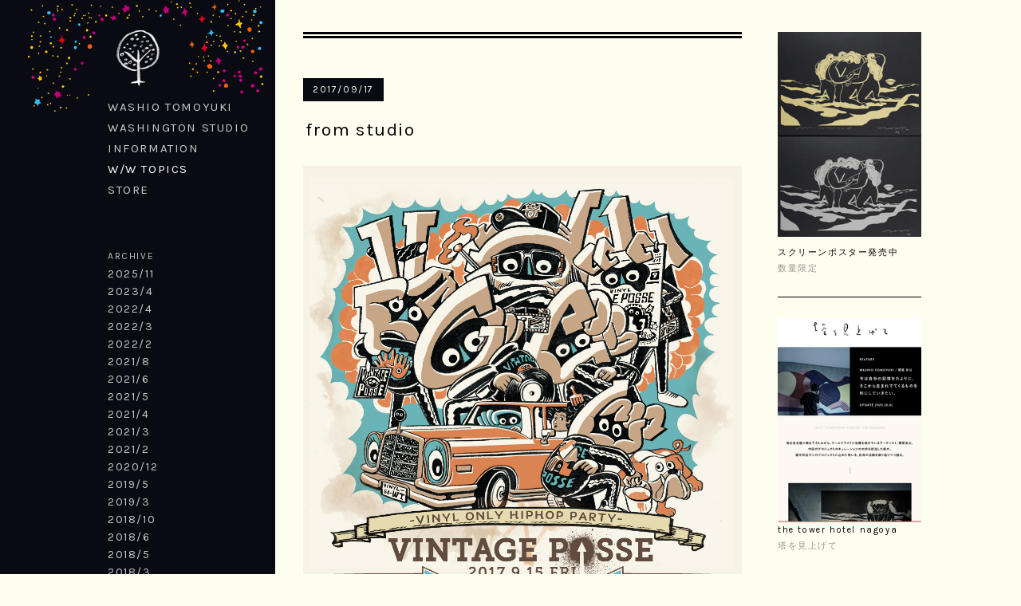

--- FILE ---
content_type: text/html; charset=UTF-8
request_url: http://thisworld.jp/topics/archives/date/2017/09
body_size: 2479
content:
<!DOCTYPE html PUBLIC "-//W3C//DTD XHTML 1.0 Transitional//EN" "http://www.w3.org/TR/xhtml1/DTD/xhtml1-transitional.dtd">
<html xmlns="http://www.w3.org/1999/xhtml" dir="ltr" lang="ja">
<head profile="http://gmpg.org/xfn/11">
<meta http-equiv="Content-Type" content="text/html; charset=UTF-8" />
<title>W/W TOPICS  &#8211;  2017  &#8211;  9</title>

<meta name = "viewport" content = "width = 1070">
<link rel="stylesheet" href="/topics.css" type="text/css" media="all" />
<script type="text/javascript" src="/js/jquery.min.js"></script>
<script type="text/javascript" src="/js/jquery.color.js"></script>
<script type="text/javascript" src="/js/site.js"></script>
<script type="text/javascript" src="/js/smoothScroll.js"></script>


<link rel="alternate" type="application/rss+xml" title="TOPICS &raquo; フィード" href="http://thisworld.jp/topics/feed" />
<link rel="alternate" type="application/rss+xml" title="TOPICS &raquo; コメントフィード" href="http://thisworld.jp/topics/comments/feed" />
<link rel="EditURI" type="application/rsd+xml" title="RSD" href="http://thisworld.jp/topics/xmlrpc.php?rsd" />
<link rel="wlwmanifest" type="application/wlwmanifest+xml" href="http://thisworld.jp/topics/wp-includes/wlwmanifest.xml" /> 
<meta name="generator" content="WordPress 3.4.2" />
</head>
<body id="diary">
<div class="hoshi">
<div class="page-box" id="pagetop">
<div class="hoshi">

<!-- header -->
<div class="header-box" id="navi-d">

<div id="menu0"><a href="/"><div class="mark"><img src="/image/icon_d.png" alt="WASHINGTON STUDIO / WASHIO TOMOYUKI" width="80" height="480" border="0" /></div>
</a></div>

<div class="menu">
<ul>
<li id="menu1"><a href="/w/">WASHIO TOMOYUKI</a></li>
<li id="menu2"><a href="/s/">WASHINGTON STUDIO</a></li>
<li id="menu3"><a href="/info/">INFORMATION</a></li>
<li id="menu4"><a href="/topics/">W/W TOPICS</a></li>
<li id="menu5"><a href="http://store.thisworld.jp/" target="_blank">STORE</a></li>
</ul>
<br><br><br>
<div class="archive-ttl">ARCHIVE</div>

<ul class="archive-menu">
	<li><a href='http://thisworld.jp/topics/archives/date/2025/11' >2025/11</a></li>
	<li><a href='http://thisworld.jp/topics/archives/date/2023/04' >2023/4</a></li>
	<li><a href='http://thisworld.jp/topics/archives/date/2022/04' >2022/4</a></li>
	<li><a href='http://thisworld.jp/topics/archives/date/2022/03' >2022/3</a></li>
	<li><a href='http://thisworld.jp/topics/archives/date/2022/02' >2022/2</a></li>
	<li><a href='http://thisworld.jp/topics/archives/date/2021/08' >2021/8</a></li>
	<li><a href='http://thisworld.jp/topics/archives/date/2021/06' >2021/6</a></li>
	<li><a href='http://thisworld.jp/topics/archives/date/2021/05' >2021/5</a></li>
	<li><a href='http://thisworld.jp/topics/archives/date/2021/04' >2021/4</a></li>
	<li><a href='http://thisworld.jp/topics/archives/date/2021/03' >2021/3</a></li>
	<li><a href='http://thisworld.jp/topics/archives/date/2021/02' >2021/2</a></li>
	<li><a href='http://thisworld.jp/topics/archives/date/2020/12' >2020/12</a></li>
	<li><a href='http://thisworld.jp/topics/archives/date/2019/05' >2019/5</a></li>
	<li><a href='http://thisworld.jp/topics/archives/date/2019/03' >2019/3</a></li>
	<li><a href='http://thisworld.jp/topics/archives/date/2018/10' >2018/10</a></li>
	<li><a href='http://thisworld.jp/topics/archives/date/2018/06' >2018/6</a></li>
	<li><a href='http://thisworld.jp/topics/archives/date/2018/05' >2018/5</a></li>
	<li><a href='http://thisworld.jp/topics/archives/date/2018/03' >2018/3</a></li>
	<li><a href='http://thisworld.jp/topics/archives/date/2017/12' >2017/12</a></li>
	<li><a href='http://thisworld.jp/topics/archives/date/2017/11' >2017/11</a></li>
	<li><a href='http://thisworld.jp/topics/archives/date/2017/10' >2017/10</a></li>
	<li><a href='http://thisworld.jp/topics/archives/date/2017/09' >2017/9</a></li>
	<li><a href='http://thisworld.jp/topics/archives/date/2017/08' >2017/8</a></li>
	<li><a href='http://thisworld.jp/topics/archives/date/2017/07' >2017/7</a></li>
	<li><a href='http://thisworld.jp/topics/archives/date/2017/06' >2017/6</a></li>
	<li><a href='http://thisworld.jp/topics/archives/date/2017/04' >2017/4</a></li>
	<li><a href='http://thisworld.jp/topics/archives/date/2017/03' >2017/3</a></li>
	<li><a href='http://thisworld.jp/topics/archives/date/2017/01' >2017/1</a></li>
	<li><a href='http://thisworld.jp/topics/archives/date/2016/12' >2016/12</a></li>
	<li><a href='http://thisworld.jp/topics/archives/date/2016/11' >2016/11</a></li>
	<li><a href='http://thisworld.jp/topics/archives/date/2016/10' >2016/10</a></li>
	<li><a href='http://thisworld.jp/topics/archives/date/2016/05' >2016/5</a></li>
	<li><a href='http://thisworld.jp/topics/archives/date/2016/04' >2016/4</a></li>
	<li><a href='http://thisworld.jp/topics/archives/date/2016/03' >2016/3</a></li>
	<li><a href='http://thisworld.jp/topics/archives/date/2015/06' >2015/6</a></li>
	<li><a href='http://thisworld.jp/topics/archives/date/2015/04' >2015/4</a></li>
	<li><a href='http://thisworld.jp/topics/archives/date/2015/03' >2015/3</a></li>
	<li><a href='http://thisworld.jp/topics/archives/date/2014/12' >2014/12</a></li>
	<li><a href='http://thisworld.jp/topics/archives/date/2014/11' >2014/11</a></li>
	<li><a href='http://thisworld.jp/topics/archives/date/2014/10' >2014/10</a></li>
	<li><a href='http://thisworld.jp/topics/archives/date/2014/08' >2014/8</a></li>
	<li><a href='http://thisworld.jp/topics/archives/date/2014/07' >2014/7</a></li>
	<li><a href='http://thisworld.jp/topics/archives/date/2014/01' >2014/1</a></li>
	<li><a href='http://thisworld.jp/topics/archives/date/2013/12' >2013/12</a></li>
	<li><a href='http://thisworld.jp/topics/archives/date/2013/11' >2013/11</a></li>
	<li><a href='http://thisworld.jp/topics/archives/date/2013/10' >2013/10</a></li>
	<li><a href='http://thisworld.jp/topics/archives/date/2013/09' >2013/9</a></li>
	<li><a href='http://thisworld.jp/topics/archives/date/2013/07' >2013/7</a></li>
	<li><a href='http://thisworld.jp/topics/archives/date/2013/06' >2013/6</a></li>
	<li><a href='http://thisworld.jp/topics/archives/date/2013/05' >2013/5</a></li>
	<li><a href='http://thisworld.jp/topics/archives/date/2013/04' >2013/4</a></li>
	<li><a href='http://thisworld.jp/topics/archives/date/2013/03' >2013/3</a></li>
	<li><a href='http://thisworld.jp/topics/archives/date/2013/02' >2013/2</a></li>
	<li><a href='http://thisworld.jp/topics/archives/date/2013/01' >2013/1</a></li>
	<li><a href='http://thisworld.jp/topics/archives/date/2012/12' >2012/12</a></li>
<li><a href="/topics/thumbnails">thumbnails</a></li>
</ul>

</div>

</div>
<!-- header -->


<!-- main -->
<div class="main-box">



		<div id="container">
			<div id="content" role="main">






<div id="post-3241" class="post-3241 post type-post status-publish format-standard hentry category-1">

<div class="entry-utility">
2017/09/17</div><!-- .entry-utility -->

<h2 class="entry-title">from studio<a href="http://thisworld.jp/topics/archives/3241" title="from studio へのパーマリンク" rel="bookmark"></a></h2>

<div class="entry-content">
<p><img src="http://thisworld.jp/topics/wp-content/uploads/0915_img_set_MA-01.jpg" alt="" width="1098" height="1368"  /></p>
<span class="comments-link"><a href="http://thisworld.jp/topics/archives/3241#respond" title="from studio へのコメント">COMMENT</a></span>
</div><!-- .diary-entry-content -->

</div><!-- #post-## -->



<div class="entry_navi">
<!--
PREVIOUS
 / 
NEXT
-->

<a href="#pagetop" class="pagetop"><img src="/image/arw-u.gif" alt="PAGETOP" /></a>

</div>


</div><!-- #content -->
</div><!-- #container -->




</div>
<!-- main -->


<!-- side -->
<div class="side-box">
<div class="side-entry">
<p><img src="http://thisworld.jp/topics/wp-content/uploads/topics_side_poster.jpg" alt="" width="250" height="357"  /></p>
<p>スクリーンポスター発売中<br />
<a href="http://thisworld.jp/topics/archives/3373">数量限定</a></p>
</div>
<div class="side-entry">
<p><img src="http://thisworld.jp/topics/wp-content/uploads/topics_side.jpg" alt="" width="250" height="357"  /><br />
the tower hotel nagoya<br />
<a href="http://thetowerhotel.jp/585.html" target="_blank">塔を見上げて</a></p>
</div>
<div class="side-entry">
<p><img src="http://thisworld.jp/topics/wp-content/uploads/topics_side_3.jpg" alt="" width="250" height="354"  /></p>
<p>LINEスタンプ発売中！<br />
<a href="https://store.line.me/stickershop/author/1259822/ja">二種類あるよ！</a></p>
</div>
<div class="side-entry">
<p><img src="http://thisworld.jp/topics/wp-content/uploads/topics_side_2.jpg" alt="" width="250" height="354"  /><br />
あいちトリエンナーレ2019情の時代<br />
<a href="http:///thisworld.jp/works/aichi-triennale-2019/" target="_blank">デザイン色々</a></p>
</div>
<div class="side-entry">
<p><img src="http://thisworld.jp/topics/wp-content/uploads/250_kakunin_aac_b2_b3_130_ol-02.jpg" alt="" width="250" height="354"  /><br />
愛知県美術館/poster<br />
<a href="https://www-art.aac.pref.aichi.jp/exhibition/000016.html">アイチアートクロニクル展1919-2019</a></p>
</div>
<div class="side-entry">
<p><img src="http://thisworld.jp/topics/wp-content/uploads/-2018-03-02-12.15.041-e1519961015940.png" alt="" width="250" height="352"  /><br />
THA BLUE HERB / LIVE DVD<br />
<a href="http://www.tbhr.co.jp/yaonlive/">http://www.tbhr.co.jp/yaonlive/</a></p>
</div>
<div class="side-entry">
<p><img src="http://thisworld.jp/topics/wp-content/uploads/kakunin_21_washio_flyera4_omote_03.jpg" alt="" width="250" height="354"  /></p>
<p>美術が野を走る<br />
<a href="https://www.kanazawa21.jp/data_list.php?g=17&#038;d=1718">金沢21世紀美術館</a></p>
</div>
</div>
<!-- side -->

<div class="clr"></div>


<div class="footer-box">
<p class="copyright">© WASHINGTON STUDIO. </p>
<!--<ul id="navi-d">
<li id="menu1"><a href="/works/w/">WASHIO TOMOYUKI</a></li>
<li id="menu2"><a href="/works/s/">WASHINGTON STUDIO</a></li>
<li id="menu3"><a href="/works/info/">INFORMATION</a></li>
<li id="menu4"><a href="/topics/">W/W TOPICS</a></li>
</ul>-->
<div class="clr"></div>
</div>


</div>
</div>
</div>


</body>
</html>

--- FILE ---
content_type: text/css
request_url: http://thisworld.jp/topics.css
body_size: 3057
content:
@charset "utf-8";

@import url(http://fonts.googleapis.com/css?family=Karla);

html {-webkit-text-size-adjust:100%}
body {
	font-family: 'Karla', sans-serif;
	margin: 0px;
	vertical-align: baseline;
	letter-spacing: 0.1em;
	background-color: #FDFDF0;
	padding: 0px;
}
::selection {
	background: #FF33CC;
	color: #FDFDF0;
}
::-moz-selection {
	background: #FF33CC;
	color: #FDFDF0;
}
.page-box {
	width: 1070px;
	margin-top: 0px;
	margin-right: auto;
	margin-bottom: 0px;
	margin-left: auto;
	padding-top: 0px;
	padding-right: 0px;
	padding-bottom: 50px;
	padding-left: 0px;
}
.header-box {
	width: 210px;
	margin-bottom: 340px;
	position: relative;
	padding-left: 30px;
	height: 100px;
	float: left;
	padding-top: 30px;
}
.footer-box {
	margin-top: 50px;
}

.clr {
	clear: both;
	height: 1px;
	margin: 0px;
	padding: 0px;
}
.main-box {
	float: left;
	width: 550px;
	padding-top: 40px;
	padding-right: 35px;
	padding-bottom: 0px;
	padding-left: 35px;
	margin-top: 0px;
	margin-right: 0px;
	margin-bottom: 0px;
	margin-left: 0px;
}

ul, li {
	list-style-type: none;
}
.menu ul {
	margin: 0px;
	padding: 0px;
	display: block;
}
.menu li {
	display: block;
	margin: 0px;
	padding: 0px;
}
a {
	color: #989890;
	text-decoration: none;
}
.menu a {
	font-size: 15px;
	line-height: 18px;
	display: block;
	padding-bottom: 8px;
}
#navi-w #menu1 a, #navi-s #menu2 a, #navi-i #menu3 a {
	color: #000;
}

.mark {
	height: 80px;
	width: 80px;
	overflow: hidden;
	margin: 0px;
	padding: 0px;
}
.mark img {
user-select: none;
-moz-user-select: none;
-webkit-user-select: none;
-khtml-user-select: none;
-webkit-user-drag: none;
-khtml-user-drag: none;
}
.copyright {
	font-size: 11px;
	line-height: 17px;
	margin: 0px;
	padding: 0px;
	display: block;
	width: 200px;
	float: left;
	color: #FDFDF0;
}
p {
	margin: 0px;
	padding: 0px;
}
.menu {
	margin: 0px;
	padding: 0px;
	width: 200px;
}
h3 {
	font-size: 15px;
	line-height: 18px;
	font-weight: normal;
	padding: 0px;
	display: block;
	margin: 0px;
	height: 40px;
}
#works-list {
	padding-top: 95px;
	padding-bottom: 50px;
}
#works-list ul {
	display: block;
	padding: 0px;
	margin-top: 0px;
	margin-right: 0px;
	margin-bottom: 40px;
	margin-left: 0px;
}
#works-list li {
	display: block;
	margin: 0px;
	padding: 0px;
}
#works-list li a {
	font-size: 15px;
	line-height: 18px;
	display: block;
	margin: 0px;
	padding-top: 0px;
	padding-right: 0px;
	padding-bottom: 5px;
	padding-left: 0px;
}
/*#works-list li a:visited {
	color: #C7C7BD;
}*/
.entry_body img {
	padding: 0px;
	margin-top: 0px;
	margin-right: 10px;
	margin-bottom: 10px;
	margin-left: 0px;
	border-top-style: none;
	border-right-style: none;
	border-bottom-style: none;
	border-left-style: none;
	float: left;
	display: block;
}
.entry_body hr {
	display: block;
	height: 20px;
	float: none;
	clear: both;
	border: none;
	padding: 0px !important;
	margin: 0px !important;
}
.entry_title {
	font-size: 16px;
	line-height: 19px;
	font-weight: normal;
	padding: 0px;
	width: 260px;
	margin-top: 0px;
	margin-right: 20px;
	margin-bottom: 16px;
	margin-left: 0px;
	display: block;
}
.entry_info {
	width: 260px;
	display: block;
	margin-right: 20px;
	font-size: 11px;
	line-height: 20px;
	color: #656560;
}
.entry_comment {
	display: block;
	font-size: 12px;
	line-height: 20px;
	font-weight: normal;
	color: #333330;
}
.entry_navi {
	font-size: 14px;
	line-height: 18px;
	color: #000000;
	margin-bottom: 80px;
	text-align: left;
	padding-right: 10px;
}
#navi-t a, #navi-s a, #navi-w a, #navi-i a {
	color: #C7C7BD;
}
.box-l {
	float: left;
	width: 240px;
	margin-right: 40px;
}
.box-r {
	width: 260px;
	float: left;
}
.box-w {
	float: left;
}
.box-w h3 {
	width: 160px;
}

.infobox-l {
	float: left;
	width: 300px;
	padding-right: 70px;
}
.infobox-r {
	float: left;
	width: 330px;
}
.infoimg {
	margin-bottom: 70px;
	margin-right: 25px;
}

.message {
	font-size: 12px;
	line-height: 16px;
	padding: 0px;
	width: 220px;
	margin-top: 0px;
	margin-right: 0px;
	margin-bottom: 10px;
	margin-left: 0px;
}
.works-info-box {
	margin-bottom: 80px;
	margin-top: 30px;
}
.works-info-box td {
	background-image: url(image/w-info-line.gif);
	background-repeat: no-repeat;
	background-position: 1px top;
	padding-top: 25px;
}
#info-box {
	padding-top: 85px;
	padding-bottom: 95px;
	width: 560px;
}
#info-box p {
	font-size: 12px;
	line-height: 20px;
	color: #333333;
	margin-bottom: 12px;
}
#info-box p#txtjp {
	font-size: 10px;
	line-height: 19px;
	margin-bottom: 10px;
	color: #5B5B5B;
}
.wpcf7-text, .wpcf7-textarea {
	width: 415px;
	border: 1px solid #CCCCCC;
	padding: 5px;
	margin-bottom: 6px;
	margin-right: 2px;
}
.wpcf7-submit {
	border: 1px solid #CCCCCC;
	background-color: #E6E6E6;
	font-size: 12px;
	line-height: 12px;
	padding-top: 5px;
	padding-right: 15px;
	padding-bottom: 5px;
	padding-left: 15px;
	margin-top: 6px;
	margin-right: 0px;
	margin-bottom: 0px;
	margin-left: 0px;
	cursor: pointer;
}
.wpcf7-submit:hover {
	background-color: #FFF;
}
.wpcf7-select {
	border: 1px solid #CCCCCC;
	background-color: #FFFFFF;
	padding: 2px;
	margin-bottom: 10px;
	margin-top: 20px;
	margin-right: 0px;
	margin-left: 0px;
}
.maplink {
	font-size: 13px;
	margin-bottom: 90px;
}
a img {
	margin: 0px;
	padding: 0px;
	border-top-style: none;
	border-right-style: none;
	border-bottom-style: none;
	border-left-style: none;
}
#menu0 a {
	display: block;
	height: 95px;
	width: 80px;
	margin: 0px;
	padding: 0px;

}
#navi-w #menu0 img {
	margin-top: -80px;
}
#navi-s #menu0 img {
	margin-top: -160px;
}
#navi-i #menu0 img {
	margin-top: -240px;
}

.entry_body {
	font-size: 11px;
	color: #333330;
}

.pagetop {
	margin-left: 0px;
	display: block;
	margin-top: 30px;
	margin-right: 0px;
	margin-bottom: 0px;
	width: 30px;
	padding-top: 3px;
	padding-bottom: 3px;
}

.footer-box ul {
	float: right;
	width: 720px;
	display: block;
	margin: 0px;
	padding: 0px;
}
.footer-box ul li {
	display: block;
	float: left;
	margin-right: 40px;
	font-size: 12px;
	line-height: 15px;
}




/* =DIARY
-------------------------------------------------------------- */

#diary {
	background-color: #FDFDF0;
	color: #000000;
	background-image: url(image/diary-bg3.png);
	background-repeat: repeat;
	background-position: center top;
}
#diary .page-box {
	background-image: url(image/diary-bg3.png);
	background-repeat: repeat;
	background-position: center top;
}
.hoshi {
	background-image: url(image/diary-hoshi3.png);
	background-repeat: no-repeat;
	background-position: center top;
}
#diary a {
	color: #989890;
}
#navi-d a {
	color: #CCCCCC;
}
#navi-d #menu4 a {
	color: #FFFFFF;
}

#navi-d #menu0 img {
	margin-top: -320px;
}

.entry-utility {
	font-size: 12px;
	line-height: 13px;
	word-spacing: 0.3em;
	color: #FDFDF0;
	background-color: #0A0A13;
	padding-top: 8px;
	padding-right: 12px;
	padding-bottom: 8px;
	padding-left: 12px;
	float: left;
	margin-bottom: 1px;
	clear: both;
}
#diary .entry-content {
	background-image: none;
	margin-bottom: 50px;
	padding-bottom: 30px;
	background-repeat: no-repeat;
	background-position: 1px bottom;
	padding-top: 0px;
	border-bottom-width: 8px;
	border-bottom-style: double;
	border-bottom-color: #000000;
}
.diary-entry-content {
	width: 700px;
}
h2 {
	font-size: 15px;
	line-height: 18px;
	font-weight: normal;
}
.entry-thumb {
	float: left;
	height: 200px;
	width: 120px;
	margin-right: 16px;
	overflow: hidden;
}
.entry-thumb-img {
	height: 120px;
	width: 120px;
	display: block;
	margin-bottom: 7px;
}
.entry-thumb-img2 {
	height: 120px;
	width: 120px;
	display: block;
	margin-top: -120px;
}
.entry-thumb-title {
	width: 120px;
	overflow: hidden;
	display: block;
}
.entry-thumb a {
	width: 120px;
	display: block;
}
.entry-thumb-title p {
	color: #000000;
	font-size: 11px;
	line-height: 13px;
	margin: 0px;
	padding: 0px;
}
.archive-ttl {
	font-size: 12px;
	line-height: 18px;
	margin-bottom: 5px;
	color: #C0C0C0;
}
.page-title, .entry-title {
	font-size: 23px;
	margin-top: 0px;
	margin-right: 0px;
	margin-bottom: 30px;
	margin-left: 0px;
	display: block;
	color: #000000;
	padding-top: 20px;
	padding-right: 0px;
	padding-bottom: 0px;
	padding-left: 3px;
	clear: both;
	line-height: 30px;
}
#content-home {
	padding-bottom: 0px;
	padding-top: 15px;
}
#content {
	padding-bottom: 0px;
	padding-top: 50px;
	border-top-width: 8px;
	border-top-style: double;
	border-top-color: #000000;
}
.entry-title a {
	color: #000000;
}
.entry-content p {
	margin-bottom: 20px;
	font-size: 12px;
	line-height: 20px;
	color: #000000;
	margin-top: 0px;
	padding: 0px;
}
.archive-menu a {
	padding-bottom: 4px;
	font-size: 14px;
}

#diary .entry-title a {
	color: #000000;
}
#diary .entry_navi {
	color: #000000;
}

#fb-root {
	margin-top: 80px;
	background-color: #CCCCCC;
	width: 450px;
}



/* =Comments
-------------------------------------------------------------- */
#comments {
	clear: both;
	width: 450px;
	font-size: 12px;
	font-weight: normal;
	margin: 0px;
	padding: 0px;
	border-top-width: 1px;
	border-top-style: none;
}
#comments .navigation {
	padding: 0 0 18px 0;
}
h3#comments-title,
h3#reply-title {
	color: #000000;
	font-size: 13px;
	font-weight: normal;
	margin-bottom: 0;
}
h3#comments-title {
	padding: 0px;
	border-bottom-width: 1px;
	border-bottom-style: solid;
	border-bottom-color: #000000;
	margin-bottom: 15px;
}
.commentlist {
	list-style: none;
	margin: 0px;
	padding: 0px;
}
.commentlist li.comment {
	line-height: 20px;
	position: relative;
	margin-top: 0px;
	margin-right: 0;
	margin-bottom: 15px;
	margin-left: 0;
	padding-top: 0;
	padding-right: 0;
	padding-bottom: 0;
	padding-left: 0px;
	border-bottom-width: 1px;
	border-bottom-style: dotted;
	border-bottom-color: #000000;
}
.commentlist li:last-child {
	border-bottom: none;
	margin-bottom: 0;
}
#comments .comment-body ul,
#comments .comment-body ol {
	margin-bottom: 18px;
}
#comments .comment-body p:last-child {
	margin-bottom: 6px;
}
#comments .comment-body blockquote p:last-child {
	margin-bottom: 24px;
}
.commentlist ol {
	list-style: decimal;
}
.commentlist .avatar {
	position: absolute;
	top: 4px;
	left: 0;
}
.comment-author {
}
.comment-author cite {
	color: #000;
	font-style: normal;
	font-weight: normal;
}
.comment-author .says {
}
.comment-meta {
	font-size: 11px;
	padding: 0px;
	margin-top: 0;
	margin-right: 0;
	margin-bottom: 10px;
	margin-left: 0;
	text-align: right;
	float: right;
}
.comment-meta a:link,
.comment-meta a:visited {
	color: #888;
	text-decoration: none;
}
.comment-meta a:active,
.comment-meta a:hover {
	color: #ff4b33;
}
.commentlist .even {
}
.commentlist .bypostauthor {
}
.reply {
	font-size: 11px;
	padding-top: 0;
	padding-right: 0;
	padding-bottom: 15px;
	padding-left: 0;
}
.reply a,
a.comment-edit-link {
	color: #888;
}
.reply a:hover,
a.comment-edit-link:hover {
	color: #ff4b33;
}
.commentlist .children {
	list-style: none;
	margin: 0;
}
.commentlist .children li {
	border: none;
	margin: 0;
}
.nopassword,
.nocomments {
	display: none;
}
#comments .pingback {
	border-bottom: 1px solid #e7e7e7;
	margin-bottom: 18px;
	padding-bottom: 18px;
}
.commentlist li.comment+li.pingback {
	margin-top: -6px;
}
#comments .pingback p {
	color: #888;
	display: block;
	font-size: 12px;
	line-height: 18px;
	margin: 0;
}
#comments .pingback .url {
	font-size: 13px;
	font-style: italic;
}

/* Comments form */
input[type=submit] {
	color: #333;
}
#respond {
	overflow: hidden;
	position: relative;
	margin-top: 20px;
	margin-right: 0;
	margin-bottom: 70px;
	margin-left: 0;
	border-top-width: 1px;
	border-top-style: solid;
	border-top-color: #000000;
	padding-top: 20px;
}
#respond p {
	margin: 0;
}
#respond .comment-notes {
	font-size: 11px;
	color: #333333;
	padding: 0px;
	margin-top: 0px;
	margin-right: 0px;
	margin-bottom: 10px;
	margin-left: 0px;
	letter-spacing: 0em;
	word-spacing: 0em;
}
.form-allowed-tags {
	line-height: 1em;
}
.children #respond {
	margin: 0 48px 0 0;
}
h3#reply-title {
	margin-top: 0px;
	margin-right: 0px;
	margin-bottom: 5px;
	margin-left: 0px;
	font-size: 12px;
	height: auto;
	padding-top: 0px;
	padding-right: 0px;
	padding-bottom: 0px;
	padding-left: 0px;
}
#comments-list #respond {
	margin: 0 0 18px 0;
}
#comments-list ul #respond {
	margin: 0;
}
#cancel-comment-reply-link {
	font-size: 12px;
	font-weight: normal;
	line-height: 18px;
}
#respond .required {
	color: #0099CC;
	font-weight: bold;
}
#respond label {
	color: #000000;
	font-size: 12px;
}

.comment-form-author input, .comment-form-email input, .comment-form-url input, .comment-form-comment textarea {
	width: 438px;
	border: 1px solid #000000;
	padding: 5px;
	margin-bottom: 7px;
	display: block;
}
#respond .form-allowed-tags {
	color: #00FF33;
	font-size: 12px;
	line-height: 18px;
	display: none;
}
#respond .form-allowed-tags code {
	font-size: 11px;
	display: none;
}
#respond .form-submit {

}
#respond .form-submit input {
	border: 1px solid #000000;
	background-color: #000000;
	margin: 0px;
	letter-spacing: 1px;
	font-size: 12px;
	line-height: 12px;
	padding-top: 5px;
	padding-right: 5px;
	padding-bottom: 5px;
	padding-left: 5px;
	color: #F8BCD5;
	cursor: pointer;
}

.comments-link {
	font-size: 11px;
	margin-top: 50px;
	display: block;
	text-align: right;
}
.comment-author {
	float: left;
}
.comment-body {
	clear: both;
}





/* =works_navi
-------------------------------------------------------------- */

.works_navi {
	top: 50%;
	position: fixed;
	margin: 0px;
	padding: 0px;
	width: 100px;
}
.works_navi a {
	font-size: 12px;
	line-height: 12px;
	display: block;
	height: 25px;
	top: -20px;
	position: relative;
	padding-top: 15px;
}
.works_navi#prev {
	left: 0px;
}
.works_navi#prev a {
	padding-left: 18px;
	background-image: url(image/arw-l.png);
	background-repeat: no-repeat;
	background-position: left center;
}
.works_navi#next {
	right: 0px;
}
.works_navi#next a {
	padding-right: 18px;
	background-image: url(image/arw-r.png);
	background-repeat: no-repeat;
	background-position: right center;
	text-align: right;
}
.works_navi a span {
	display: none;
}
.works_navi a:hover span {
	display: inline;
	color: #989890;
}

.side-box {
	float: left;
	width: 180px;
	height: 200px;
	padding-left: 10px;
	padding-top: 40px;
}
.side-entry {
	padding-bottom: 15px;
	border-top-width: 1px;
	border-top-style: none;
	border-top-color: #000000;
	margin-bottom: 25px;
	border-bottom-width: 1px;
	border-bottom-style: solid;
	border-bottom-color: #000000;
}
.side-entry p {
	margin-bottom: 10px;
	font-size: 11px;
	line-height: 20px;
}

.comments-link a {
	padding-top: 3px;
	padding-right: 6px;
	padding-bottom: 3px;
	padding-left: 6px;
}
.topics-box {
	border-top-width: 8px;
	border-bottom-width: 8px;
	border-top-style: double;
	border-bottom-style: double;
	border-top-color: #0A0A13;
	border-bottom-color: #0A0A13;
	margin-bottom: 40px;
	padding-top: 27px;
	padding-bottom: 18px;
	padding-left: 3px;
}
.topics-box ul {
	margin: 0px;
	padding: 0px;
}
.topics-box li {
	margin-bottom: 6px;
	font-size: 13px;
	line-height: 20px;
}
.topics-box h2 {
	font-size: 18px;
	padding: 0px;
	margin-top: 0px;
	margin-right: 0px;
	margin-bottom: 18px;
	margin-left: 0px;
}
.side-box img {
	height: auto;
	width: 180px;
}
.entry-content img {
	height: auto;
	width: 550px;
}


--- FILE ---
content_type: application/javascript
request_url: http://thisworld.jp/js/site.js
body_size: 479
content:
$(function(){
	$('a').hover(
		function() { $(this).stop().animate({"color":"#000"}, 1); },
		function() { $(this).stop().animate({"color":"#989890"}, 'fast'); }
	);
	$('#navi-t a, #navi-s a, #navi-w a, #navi-i a').hover(
		function() { $(this).stop().animate({"color":"#000"}, 1); },
		function() { $(this).stop().animate({"color":"#C7C7BD"}, 'fast'); }
	);
	$('#navi-w #menu1 a, #navi-s #menu2 a, #navi-i #menu3 a').hover(
		function() { $(this).stop().animate({"color":"#000"}, 1); },
		function() { $(this).stop().animate({"color":"#000"}, 'fast'); }
	);
	$('#diary a').hover(
		function() { $(this).stop().animate({"color":"#000"}, 1); },
		function() { $(this).stop().animate({"color":"#989890"}, 'fast'); }
	);
	$('#navi-d a').hover(
		function() { $(this).stop().animate({"color":"#FFF"}, 1); },
		function() { $(this).stop().animate({"color":"#CCCCCC"}, 'fast'); }
	);
	$('#navi-d #menu4 a').hover(
		function() { $(this).stop().animate({"color":"#FFF"}, 1); },
		function() { $(this).stop().animate({"color":"#FFF"}, 'fast'); }
	);
	$('.entry-thumb a').hover(
		function() { $(this).stop().animate({"opacity":0.9}, 1); },
		function() { $(this).stop().animate({"opacity":1}, 'fast'); }
	);
	$('.top-bn a').hover(
		function() { $(this).stop().animate({"opacity":0.7}, 1); },
		function() { $(this).stop().animate({"opacity":1}, 'fast'); }
	);
});
$(function() {
	$('#navi-t #menu1 a')
	.hover(
	function(){	$('.mark img').stop().animate({'marginTop':'-80px'},'fast');	},
	function(){	$('.mark img').stop().animate({'marginTop':'0px'},'fast');	}
	);
	$('#navi-t #menu2 a')
	.hover(
	function(){	$('.mark img').stop().animate({'marginTop':'-160px'},'fast');	},
	function(){	$('.mark img').stop().animate({'marginTop':'0px'},'fast');	}
	);
	$('#navi-t #menu3 a')
	.hover(
	function(){	$('.mark img').stop().animate({'marginTop':'-240px'},'fast');	},
	function(){	$('.mark img').stop().animate({'marginTop':'0px'},'fast');	}
	);
	$('#navi-t #menu4 a')
	.hover(
	function(){	$('.mark img').stop().animate({'marginTop':'-320px'},'fast');	},
	function(){	$('.mark img').stop().animate({'marginTop':'0px'},'fast');	}
	);
	$('#navi-t #menu5 a')
	.hover(
	function(){	$('.mark img').stop().animate({'marginTop':'-400px'},'fast');	},
	function(){	$('.mark img').stop().animate({'marginTop':'0px'},'fast');	}
	);
});
$(function() {
	$('#navi-w #menu0 a')
	.hover(
	function(){	$('.mark img').stop().animate({'marginTop':'0px'},'fast');	},
	function(){	$('.mark img').stop().animate({'marginTop':'-80px'},'fast');	}
	);
	$('#navi-w #menu2 a')
	.hover(
	function(){	$('.mark img').stop().animate({'marginTop':'-160px'},'fast');	},
	function(){	$('.mark img').stop().animate({'marginTop':'-80px'},'fast');	}
	);
	$('#navi-w #menu3 a')
	.hover(
	function(){	$('.mark img').stop().animate({'marginTop':'-240px'},'fast');	},
	function(){	$('.mark img').stop().animate({'marginTop':'-80px'},'fast');	}
	);
	$('#navi-w #menu4 a')
	.hover(
	function(){	$('.mark img').stop().animate({'marginTop':'-320px'},'fast');	},
	function(){	$('.mark img').stop().animate({'marginTop':'-80px'},'fast');	}
	);
	$('#navi-w #menu5 a')
	.hover(
	function(){	$('.mark img').stop().animate({'marginTop':'-400px'},'fast');	},
	function(){	$('.mark img').stop().animate({'marginTop':'-80px'},'fast');	}
	);
});
$(function() {
	$('#navi-s #menu0 a')
	.hover(
	function(){	$('.mark img').stop().animate({'marginTop':'0px'},'fast');	},
	function(){	$('.mark img').stop().animate({'marginTop':'-160px'},'fast');	}
	);
	$('#navi-s #menu1 a')
	.hover(
	function(){	$('.mark img').stop().animate({'marginTop':'-80px'},'fast');	},
	function(){	$('.mark img').stop().animate({'marginTop':'-160px'},'fast');	}
	);
	$('#navi-s #menu3 a')
	.hover(
	function(){	$('.mark img').stop().animate({'marginTop':'-240px'},'fast');	},
	function(){	$('.mark img').stop().animate({'marginTop':'-160px'},'fast');	}
	);
	$('#navi-s #menu4 a')
	.hover(
	function(){	$('.mark img').stop().animate({'marginTop':'-320px'},'fast');	},
	function(){	$('.mark img').stop().animate({'marginTop':'-160px'},'fast');	}
	);
	$('#navi-s #menu5 a')
	.hover(
	function(){	$('.mark img').stop().animate({'marginTop':'-400px'},'fast');	},
	function(){	$('.mark img').stop().animate({'marginTop':'-160px'},'fast');	}
	);
});
$(function() {
	$('#navi-i #menu0 a')
	.hover(
	function(){	$('.mark img').stop().animate({'marginTop':'0px'},'fast');	},
	function(){	$('.mark img').stop().animate({'marginTop':'-240px'},'fast');	}
	);
	$('#navi-i #menu1 a')
	.hover(
	function(){	$('.mark img').stop().animate({'marginTop':'-80px'},'fast');	},
	function(){	$('.mark img').stop().animate({'marginTop':'-240px'},'fast');	}
	);
	$('#navi-i #menu2 a')
	.hover(
	function(){	$('.mark img').stop().animate({'marginTop':'-160px'},'fast');	},
	function(){	$('.mark img').stop().animate({'marginTop':'-240px'},'fast');	}
	);
	$('#navi-i #menu4 a')
	.hover(
	function(){	$('.mark img').stop().animate({'marginTop':'-320px'},'fast');	},
	function(){	$('.mark img').stop().animate({'marginTop':'-240px'},'fast');	}
	);
	$('#navi-i #menu5 a')
	.hover(
	function(){	$('.mark img').stop().animate({'marginTop':'-400px'},'fast');	},
	function(){	$('.mark img').stop().animate({'marginTop':'-240px'},'fast');	}
	);
});
$(function() {
	$('#navi-d #menu0 a')
	.hover(
	function(){	$('.mark img').stop().animate({'marginTop':'0px'},'fast');	},
	function(){	$('.mark img').stop().animate({'marginTop':'-320px'},'fast');	}
	);
	$('#navi-d #menu1 a')
	.hover(
	function(){	$('.mark img').stop().animate({'marginTop':'-80px'},'fast');	},
	function(){	$('.mark img').stop().animate({'marginTop':'-320px'},'fast');	}
	);
	$('#navi-d #menu2 a')
	.hover(
	function(){	$('.mark img').stop().animate({'marginTop':'-160px'},'fast');	},
	function(){	$('.mark img').stop().animate({'marginTop':'-320px'},'fast');	}
	);
	$('#navi-d #menu3 a')
	.hover(
	function(){	$('.mark img').stop().animate({'marginTop':'-240px'},'fast');	},
	function(){	$('.mark img').stop().animate({'marginTop':'-320px'},'fast');	}
	);
	$('#navi-d #menu5 a')
	.hover(
	function(){	$('.mark img').stop().animate({'marginTop':'-400px'},'fast');	},
	function(){	$('.mark img').stop().animate({'marginTop':'-320px'},'fast');	}
	);
});